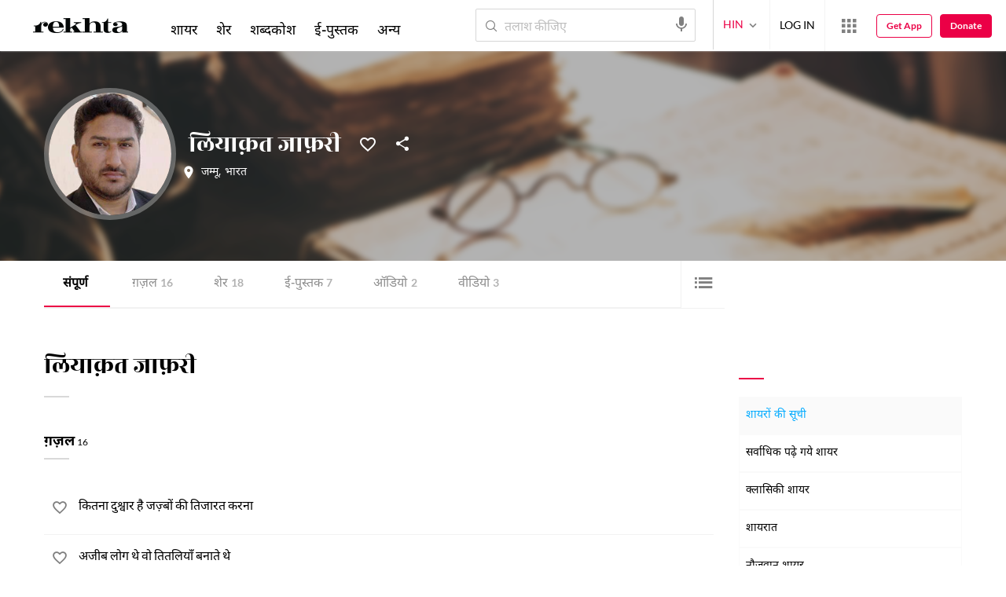

--- FILE ---
content_type: application/x-javascript; charset=utf-8
request_url: https://world.rekhta.org/user/userinfo
body_size: 176
content:
var userInfo = {"Name":null,"ImageUrl":null,"Id":null,"SessionId":"18044de7-d657-4ee1-92eb-e8edd05d18aa","FavCount":0,"GuestUserValue":null,"SearchSessionId":"18044de7-d657-4ee1-92eb-e8edd05d18aa","Email":null,"host":"world.rekhta.org"};